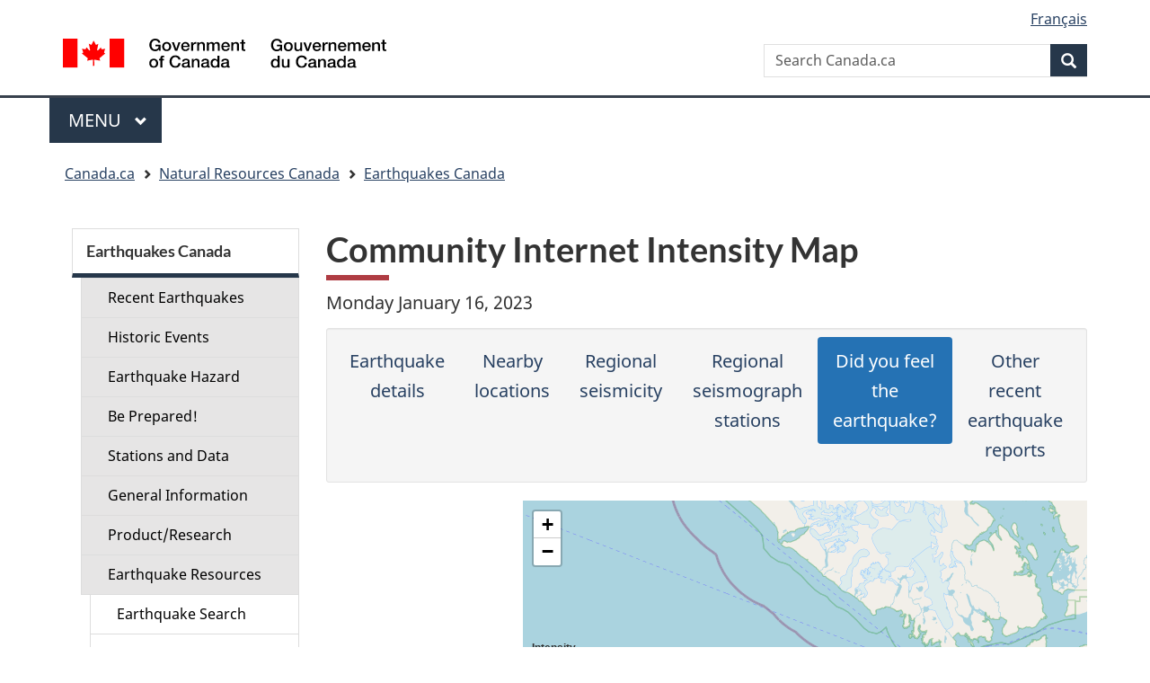

--- FILE ---
content_type: text/html; charset=UTF-8
request_url: https://www.earthquakescanada.nrcan.gc.ca/recent/2023/20230117.0448/dyfi-en.php
body_size: 4966
content:


<!DOCTYPE html>
<!--[if lt IE 9]><html class="no-js lt-ie9" lang="en" dir="ltr"><![endif]--><!--[if gt IE 8]><!-->
<html class="no-js" lang="en" dir="ltr">
<!--<![endif]-->
	<head>
		<meta charset="utf-8">
		<!-- Web Experience Toolkit (WET) / Boîte à outils de l'expérience Web (BOEW) wet-boew.github.io/wet-boew/License-en.html / wet-boew.github.io/wet-boew/Licence-fr.html -->
		<title>Community Internet Intensity Map</title>
		<meta content="width=device-width,initial-scale=1" name="viewport">
<meta name="dcterms.creator" content="Government of Canada, Natural Resources Canada, Canadian Hazards Information Service" />
<meta name="dcterms.subject" title="scheme" content="sciences,scientific research,scientific information" />
 
        <meta http-equiv="X-UA-Compatible" content="IE=edge" />
        <!-- Load closure template scripts -->
        <script src="https://www.canada.ca/etc/designs/canada/cdts/gcweb/rn/cdts/compiled/soyutils.js"></script>
        <script src="https://www.canada.ca/etc/designs/canada/cdts/gcweb/rn/cdts/compiled/wet-en.js"></script>
        <noscript>
            <!-- Write closure fall-back static file -->
            		<!--[if gte IE 9 | !IE ]><!-->
		<link href="https://www.canada.ca/etc/designs/canada/cdts/gcweb/v4_0_32/assets/favicon.ico" rel="icon" type="image/x-icon">
		<link rel="stylesheet" href="https://www.canada.ca/etc/designs/canada/cdts/gcweb/v4_0_32/css/theme.min.css">
		<link rel="stylesheet" href="https://www.canada.ca/etc/designs/canada/cdts/gcweb/v4_0_32/cdts/cdtsfixes.css">
		<!-- Are you using the application templates? If so add the following CSS file -->
		<!-- <link rel="stylesheet" href="https://www.canada.ca/etc/designs/canada/cdts/gcweb/v4_0_32/cdts/cdtsapps.css">-->
		<!--<![endif]-->
		<!--[if lt IE 9]>
		<link href="https://www.canada.ca/etc/designs/canada/cdts/gcweb/v4_0_32/assets/favicon.ico" rel="shortcut icon" />
		<link rel="stylesheet" href="https://www.canada.ca/etc/designs/canada/cdts/gcweb/v4_0_32/css/ie8-theme.min.css" />
		<![endif]-->
		<!--[if lte IE 9]><![endif]-->
		<link rel="stylesheet" href="https://www.canada.ca/etc/designs/canada/cdts/gcweb/v4_0_32/css/noscript.min.css" />
		<link rel="stylesheet" href="https://www.canada.ca/etc/designs/canada/cdts/gcweb/v4_0_32/cdts/cdtsnoscript.css" />        </noscript>
        <!-- Write closure template -->
        <script>
            document.write(wet.builder.refTop({
            }));
        </script>
<!-- Google Tag Manager -->
<script>(function(w,d,s,l,i){w[l]=w[l]||[];w[l].push({'gtm.start':
new Date().getTime(),event:'gtm.js'});var f=d.getElementsByTagName(s)[0],
j=d.createElement(s),dl=l!='dataLayer'?'&l='+l:'';j.async=true;j.src=
'https://www.googletagmanager.com/gtm.js?id='+i+dl;f.parentNode.insertBefore(j,f);
})(window,document,'script','dataLayer','GTM-KG9WWH6');</script>
<!-- End Google Tag Manager -->
<!-- CUSTOM CSS SECTION BEGINS | DEBUT DE LA SECTION CSS CUSTOM -->
<style>
    #dyfi-map {
        height: 400px;
    }
</style>
<link rel="stylesheet" href="https://unpkg.com/leaflet@1.4.0/dist/leaflet.css"
    integrity="sha512-puBpdR0798OZvTTbP4A8Ix/l+A4dHDD0DGqYW6RQ+9jxkRFclaxxQb/SJAWZfWAkuyeQUytO7+7N4QKrDh+drA=="
    crossorigin=""/>
<!-- CUSTOM CSS SECTION ENDS | FIN DE LA SECTION CSS CUSTOM -->
    </head>    <body vocab="https://schema.org/" typeof="WebPage">
        <div id="def-top">
            <!-- Write closure fall-back static file -->
            		<ul id="wb-tphp">
			<li class="wb-slc"><a class="wb-sl" href="#wb-cont">Skip to main content</a></li>
			<li class="wb-slc visible-sm visible-md visible-lg"><a class="wb-sl" href="#wb-info">Skip to "About this site"</a></li>
		</ul>
		<header>
			<div id="wb-bnr" class="container">
				<div class="row">
					<div class="brand col-xs-5 col-md-4" property="publisher" typeof="GovernmentOrganization">
						<a href="https://www.canada.ca/en.html" property="url"><img src="https://www.canada.ca/etc/designs/canada/cdts/gcweb/v4_0_32/assets/sig-blk-en.svg" alt="" property="logo" />
							<span class="wb-inv" property="name"> Government of Canada / <span lang="fr">Gouvernement du Canada</span></span></a>
							<meta property="areaServed" typeOf="Country" content="Canada" />
							<link property="logo" href="https://www.canada.ca/etc/designs/canada/cdts/gcweb/v4_0_32/assets/wmms-blk.svg" />
					</div>
					<section id="wb-srch" class="col-lg-8 text-right">
						<h2>Search</h2>
						<form action="https://www.canada.ca/en/sr.html" method="get" name="cse-search-box" role="search" class="form-inline">
							<div class="form-group">
								<label for="wb-srch-q" class="wb-inv">Search Canada.ca</label>
								<input name="cdn" value="canada" type="hidden">
								<input name="st" value="s" type="hidden">
								<input name="num" value="10" type="hidden">
								<input name="langs" value="en" type="hidden">
								<input name="st1rt" value="1" type="hidden">
								<input name="s5bm3ts21rch" value="x" type="hidden">
								<input id="wb-srch-q" list="wb-srch-q-ac" class="wb-srch-q form-control" name="q" type="search" value="" size="34" maxlength="170" placeholder="Search Canada.ca">
								<input type="hidden" name="_charset_" value="UTF-8">
								<datalist id="wb-srch-q-ac">
									<!--[if lte IE 9]><select><![endif]-->
									<!--[if lte IE 9]></select><![endif]-->
								</datalist>
							</div>
							<div class="form-group submit">
								<button type="submit" id="wb-srch-sub" class="btn btn-primary btn-small" name="wb-srch-sub"><span class="glyphicon-search glyphicon"></span><span class="wb-inv">Search</span></button>
							</div>
						</form>
					</section>
				</div>
			</div>
			<nav class="gcweb-menu" typeof="SiteNavigationElement">
				<div class="container">
					<h2 class="wb-inv">Menu</h2>
					<button type="button" aria-haspopup="true" aria-expanded="false"><span class="wb-inv">Main </span>Menu <span class="expicon glyphicon glyphicon-chevron-down"></span></button>
					<ul role="menu" aria-orientation="vertical">
						<li role="presentation"><a role="menuitem" href="https://www.canada.ca/en/services/jobs.html">Jobs and the workplace</a></li>
						<li role="presentation"><a role="menuitem" href="https://www.canada.ca/en/services/immigration-citizenship.html">Immigration and citizenship</a></li>
						<li role="presentation"><a role="menuitem" href="https://travel.gc.ca/">Travel and tourism</a></li>
						<li role="presentation"><a role="menuitem" href="https://www.canada.ca/en/services/business.html">Business and industry</a></li>
						<li role="presentation"><a role="menuitem" href="https://www.canada.ca/en/services/benefits.html">Benefits</a></li>
						<li role="presentation"><a role="menuitem" href="https://www.canada.ca/en/services/health.html">Health</a></li>
						<li role="presentation"><a role="menuitem" href="https://www.canada.ca/en/services/taxes.html">Taxes</a></li>
						<li role="presentation"><a role="menuitem" href="https://www.canada.ca/en/services/environment.html">Environment and natural resources</a></li>
						<li role="presentation"><a role="menuitem" href="https://www.canada.ca/en/services/defence.html">National security and defence</a></li>
						<li role="presentation"><a role="menuitem" href="https://www.canada.ca/en/services/culture.html">Culture, history and sport</a></li>
						<li role="presentation"><a role="menuitem" href="https://www.canada.ca/en/services/policing.html">Policing, justice and emergencies</a></li>
						<li role="presentation"><a role="menuitem" href="https://www.canada.ca/en/services/transport.html">Transport and infrastructure</a></li>
						<li role="presentation"><a role="menuitem" href="http://international.gc.ca/world-monde/index.aspx?lang=eng">Canada and the world</a></li>
						<li role="presentation"><a role="menuitem" href="https://www.canada.ca/en/services/finance.html">Money and finances</a></li>
						<li role="presentation"><a role="menuitem" href="https://www.canada.ca/en/services/science.html">Science and innovation</a></li>
					</ul>
				</div>
			</nav>
			<nav id="wb-bc" property="breadcrumb">
				<h2>You are here:</h2>
				<div class="container">
					<div class="row">
						<ol class="breadcrumb">
							<li><a href="https://www.canada.ca/en.html">Home</a></li>
						</ol>
					</div>
				</div>
			</nav>
		</header>        </div>
        <!-- Write closure template -->
		<script>
			var defTop = document.getElementById("def-top");
			defTop.outerHTML = wet.builder.top({
				"lngLinks": [{
					"lang": "fr",
					"href": "/recent/2023/20230117.0448/dyfi-fr.php",
					"text": "Français"
				}],
                                "breadcrumbs": [{"title":"Canada.ca","href":"https://www.canada.ca/en.html"},{"title":"Natural Resources Canada","href":"https://www.nrcan.gc.ca/home"},{"title":"Earthquakes Canada","href":"/index-en.php"}]			});
		</script>
		<!-- Google Tag Manager (noscript) -->
<noscript><iframe src="https://www.googletagmanager.com/ns.html?id=GTM-KG9WWH6"
height="0" width="0" style="display:none;visibility:hidden"></iframe></noscript>
<!-- End Google Tag Manager (noscript) -->
	
            <div class="container">
	    	<div class="row">
                <main role="main" property="mainContentOfPage" class="col-md-9 col-md-push-3 wb-prettify all-pre">
	        	<h1 property="name" id="wb-cont">Community Internet Intensity Map</h1>


<p><span id="tf:localdate_e">Monday January 16, 2023</span></p>

<div class="well well-sm">
<ul class="nav nav-pills nav-justified">
    <li><a href="index-en.php">Earthquake details</a></li>
    <li><a href="location-en.php">Nearby locations</a></li>
    <li><a href="seismicity-en.php">Regional seismicity</a></li>
    <li><a href="seismographs-en.php">Regional seismograph stations</a></li>
        <li class='active'><a href="dyfi-en.php">Did you feel the earthquake?</a></li>
    <li><a href="../index-en.php">Other recent earthquake reports</a></li>
</ul>
</div>

<div class="row">
    <div class='col-md-3'>
        <div data-eventid="20230117.0448" id="dyfi-table"></div>
    </div>
    <div class='col-md-9'>
        <div data-eventid="20230117.0448" id="dyfi-map"></div>
        <img src="/dyfi-lavr/images/DYFIlegend-eng.jpg"  alt="Legend" />
    </div>
</div>
<hr/>
<div class="row">
   <div class='col-md-12'>
        <section class="panel panel-success">
            <header class="panel-heading">
                <h2 class="panel-title">Did you feel it?</h2>
            </header>
            <div class="panel-body">
                <p><a href='/dyfi-lavr/form-en.php?eventid=20230117.0448'>Fill out our questionnaire.</a></p>
            </div>
        </section> 
    </div>
</div>
<div class="row">
    <div class='col-md-12'>
        <ul>
            <li><a href="/dyfi-lavr/about-en.php">Background information on Community Internet Intensity Maps</a></li>
            <li><a href="/dyfi-lavr/disclaimer-en.php">Disclaimer</a></li>
        </ul>
    </div>
</div>
  
            <div id="def-preFooter">
                <!-- Write closure fall-back static file -->
                <div class="pagedetails">
	<div class="row">
		<div class="col-sm-6 col-md-5 col-lg-4">
			<a href="https://www.canada.ca/en/report-problem.html" class="btn btn-default text-center">Report a problem on this page</a>
		</div>
	</div>
	<!-- Share button -->
	<!-- <div class="wb-share col-sm-4 col-md-3 col-sm-offset-2 col-md-offset-4 col-lg-offset-5" data-wb-share='{"lnkClass": "btn btn-default btn-block"}'></div> -->
	<!-- END Share button -->
	<dl id="wb-dtmd">
		<dt>Date modified: </dt>
		<dd><time property="dateModified">2019-03-01</time></dd>
	</dl>
</div>
			</div>
			<!-- Write closure template -->
			<script>
				var defPreFooter = document.getElementById("def-preFooter");
				defPreFooter.outerHTML = wet.builder.preFooter({
						"dateModified": "2021-04-06"
				});
			</script>
		</main>

                <!-- Write closure template -->
                                <nav class="wb-sec col-md-3 col-md-pull-9" typeof="SiteNavigationElement" id="wb-sec" role="navigation">
                </nav>
                <script>
                        var secondarymenu = document.getElementById("wb-sec");
                        secondarymenu.innerHTML = wet.builder.secmenu({
                                "sections": [{
  "sectionName": "Earthquakes Canada",
  "sectionLink": "/index-en.php",
  "menuLinks": [{
    "href": "/recent/index-en.php",
    "text": "Recent Earthquakes"
  }, {
    "href": "/historic-historique/index-en.php",
    "text": "Historic Events"
  }, {
    "href": "/hazard-alea/index-en.php",
    "text": "Earthquake Hazard"
  }, {
    "href": "/info-gen/prepare-preparer/index-en.php",
    "text": "Be Prepared!"
  }, {
    "href": "/stndon/index-en.php",
    "text": "Stations and Data"
  }, {
    "href": "/info-gen/index-en.php",
    "text": "General Information"
  }, {
    "href": "/pprs-pprp/index-en.php",
    "text": "Product/Research"
  }, {
    "href": "/resources-en.php",
    "text": "Earthquake Resources",
    "subLinks": [{
        "subhref": "/stndon/NEDB-BNDS/bulletin-en.php",
        "subtext": "Earthquake Search"
    }, {
        "subhref": "/hazard-alea/interpolat/index-en.php",
        "subtext": "Hazard Calculator"
    }, {
        "subhref": "/stndon/CNSN-RNSC/stnbook-cahierstn/index-en.php",
        "subtext": "Station Book"
    }, {
        "subhref": "/stndon/wf-fo/index-en.php",
        "subtext": "Seismogram Viewer"
    }, {
        "subhref": "/stndon/wf_index-en.php",
        "subtext": "Waveform Data"
    }, {
        "subhref": "/info-gen/links-liens-en.php",
        "subtext": "External Links"
    }]
  }, {
    "href": "/concon-en.php",
    "text": "Contact Us"
  }]
}]
                        });
		</script>
        </div>
        </div>
        
		<div id="def-footer">
            <!-- Write closure fall-back static file -->
        			<footer id="wb-info">
			<div class="landscape">
				<nav class="container wb-navcurr">
					<h2 class="wb-inv">About government</h2>
					<ul class="list-unstyled colcount-sm-2 colcount-md-3">
						<li><a href="https://www.canada.ca/en/contact.html">Contact us</a></li>
						<li><a href="https://www.canada.ca/en/government/dept.html">Departments and agencies</a></li>
						<li><a href="https://www.canada.ca/en/government/publicservice.html">Public service and military</a></li>
						<li><a href="https://www.canada.ca/en/news.html">News</a></li>
						<li><a href="https://www.canada.ca/en/government/system/laws.html">Treaties, laws and regulations</a></li>
						<li><a href="https://www.canada.ca/en/transparency/reporting.html">Government-wide reporting</a></li>
						<li><a href="http://pm.gc.ca/eng">Prime Minister</a></li>
						<li><a href="https://www.canada.ca/en/government/system.html">How government works</a></li>
						<li><a href="http://open.canada.ca/en/">Open government</a></li>
					</ul>
				</nav>
			</div>
			<div class="brand">
				<div class="container">
					<div class="row">
						<nav class="col-md-10 ftr-urlt-lnk">
							<h2 class="wb-inv">About this site</h2>
							<ul>
								<li><a href="https://www.canada.ca/en/social.html">Social media</a></li>
								<li><a href="https://www.canada.ca/en/mobile.html">Mobile applications</a></li>
								<li><a href="https://www1.canada.ca/en/newsite.html">About Canada.ca</a></li>
								<li><a href="https://www.canada.ca/en/transparency/terms.html">Terms and conditions</a></li>
								<li><a href="https://www.canada.ca/en/transparency/privacy.html">Privacy</a></li>
							</ul>
						</nav>
						<div class="col-xs-6 visible-sm visible-xs tofpg">
							<a href="#wb-cont">Top of Page <span class="glyphicon glyphicon-chevron-up"></span></a>
						</div>
						<div class="col-xs-6 col-md-2 text-right">
							<img src="https://www.canada.ca/etc/designs/canada/cdts/gcweb/v4_0_32/assets/wmms-blk.svg" alt="Symbol of the Government of Canada" />
							<meta property="areaServed" typeOf="Country" content="Canada" />
							<link property="logo" href="https://www.canada.ca/etc/designs/canada/cdts/gcweb/v4_0_32/assets/wmms-blk.svg" />
						</div>
					</div>
				</div>
			</div>
		</footer>
		</div>
		<!-- Write closure template -->
		<script>
			var defFooter = document.getElementById("def-footer");
			defFooter.outerHTML = wet.builder.footer({
			});
		</script>
		<script>
			document.write(wet.builder.refFooter({
			}));
		</script>
<!-- CUSTOM JS SECTION BEGINS | DEBUT DE LA SECTION JS CUSTOM -->
<script src="https://unpkg.com/leaflet@1.4.0/dist/leaflet.js"
    integrity="sha512-QVftwZFqvtRNi0ZyCtsznlKSWOStnDORoefr1enyq5mVL4tmKB3S/EnC3rRJcxCPavG10IcrVGSmPh6Qw5lwrg=="
    crossorigin=""></script>
<script src="/apps/dyfi/dyfi.js"></script>
<!-- CUSTOM JS SECTION ENDS | FIN DE LA SECTION JS CUSTOM -->
    </body>
</html>

--- FILE ---
content_type: application/xml
request_url: https://www.earthquakescanada.nrcan.gc.ca/api/fdsnws/event/1/query?limit=1&eventid=20230117.0448
body_size: 449
content:
<?xml version='1.0' encoding='utf-8'?><q:quakeml xmlns:q="http://quakeml.org/xmlns/quakeml/1.2" xmlns="http://quakeml.org/xmlns/bed/1.2"><eventParameters><event publicID="smi:local/20230117.0448002"><type>earthquake</type><description><text>174 km NW of Sitka, Alaska, USA/174 km NO de Sitka, Alaska, USA</text><type>earthquake name</type></description><origin publicID="smi:local/20230117.0448002"><time><value>2023-01-17T04:48:14.000Z</value></time><latitude><value>58.1727</value></latitude><longitude><value>-137.5094</value></longitude><depth><value>5</value></depth><depthType>operator assigned</depthType><timeFixed>false</timeFixed><epicenterFixed>false</epicenterFixed><creationInfo><creationTime>2023-01-18T00:00:00.000Z</creationTime></creationInfo></origin><magnitude publicID="smi:local/20230117.0448002"><mag><value>4.56</value></mag><type>mb</type></magnitude><typeCertainty>known</typeCertainty></event></eventParameters></q:quakeml>

--- FILE ---
content_type: image/svg+xml
request_url: https://www.earthquakescanada.nrcan.gc.ca/apps/dyfi/iconfinder_star_848748.svg
body_size: 792
content:
<?xml version="1.0" ?><!DOCTYPE svg  PUBLIC '-//W3C//DTD SVG 1.1//EN'  'http://www.w3.org/Graphics/SVG/1.1/DTD/svg11.dtd'><svg enable-background="new 0 0 512 512" height="512px" id="Layer_1" version="1.1" viewBox="0 0 512 512" width="512px" xml:space="preserve" xmlns="http://www.w3.org/2000/svg" xmlns:xlink="http://www.w3.org/1999/xlink"><g><path d="M400.122,492c-3.291,0-6.597-0.687-9.681-2.082L256,429.075l-134.441,60.843   c-3.083,1.396-6.39,2.082-9.68,2.082c-4.736,0-9.439-1.422-13.405-4.201c-6.72-4.711-10.253-12.575-9.223-20.528l18.425-142.177   L6.161,220.521c-5.679-5.85-7.611-14.216-5.044-21.838c2.567-7.623,9.228-13.295,17.385-14.807l145.83-27.026l71.702-125.474   C240.043,24.358,247.693,20,256,20c8.307,0,15.956,4.358,19.968,11.377l71.702,125.474l145.83,27.026   c8.156,1.512,14.816,7.184,17.383,14.807c2.568,7.622,0.635,15.988-5.043,21.838L404.324,325.094l18.426,142.177   c1.03,7.953-2.503,15.817-9.224,20.528C409.562,490.578,404.857,492,400.122,492z" fill="#022F32"/><polygon fill="#EE514A" points="256,42 332.866,176.509 489.198,205.481 380.372,317.585 400.124,470 256,404.775 111.876,470    131.628,317.585 22.802,205.481 179.134,176.509  "/><polygon fill="#FFFFFF" points="256,186 282.989,233.141 337.878,243.295 299.669,282.583 306.604,336 256,313.141 205.396,336    212.332,282.583 174.122,243.295 229.012,233.141  "/></g></svg>

--- FILE ---
content_type: application/javascript
request_url: https://www.earthquakescanada.nrcan.gc.ca/apps/dyfi/dyfi.js
body_size: 3165
content:
/**
 * Generate Leaflet interactive map using GeoJSON DYFI summary
 * report from web service.
 * 
 * For WCAG requirements, also generate an HTML table summarizing
 * the GeoJSON response.
 * 
 * The webservice is called as followed:
 * 
 * /api/dyfi/20180608.1709/geohash/5
 * 
 * where:
 *  20180608.1709 = event ID
 *  geohash = summary type (hard-coded)
 *  5 = geohash precision level (hard-coded)
 * 
 * @requires jquery
 * @requires leaflet
 * @author Charles Blais <charles.blais@canada.ca>
 */

var WEBAPI = "/api/dyfi/";
var FDSNWS = "/api/fdsnws/event/1/query";
var GEOHASH_PRECISION = 5;
var URLLOGO = "/apps/dyfi/iconfinder_star_848748.svg";

var ATTRIBUTE_EVENTID = 'data-eventid';
var ID_MAP = 'dyfi-map';
var ID_TABLE = 'dyfi-table';

var LANG = document.documentElement.lang;

var CDI_COLORS = [
    "#FFFFFF", //I
    "#bb8fce", //II
    "#bb8fce", //III
    "#00FFFF", //IV
    "#00FF00", //V
    "#FFFF00", //VI
    "#EEBC34", //VII
    "#EE9734", //VIII
    "#EE3434"  //XI
];

// condition for zooming
var centered_earthquake = false;

/**
 * http://blog.stevenlevithan.com/archives/javascript-roman-numeral-converter
 * @param {int} num 
 */
function romanize(num) {
    if (isNaN(num))
        return NaN;
    var digits = String(num).split(""),
        key = ["", "C", "CC", "CCC", "CD", "D", "DC", "DCC", "DCCC", "CM",
            "", "X", "XX", "XXX", "XL", "L", "LX", "LXX", "LXXX", "XC",
            "", "I", "II", "III", "IV", "V", "VI", "VII", "VIII", "IX"],
        roman = "",
        i = 3;
    while (i--)
        roman = (key[+digits.pop() + (i * 10)] || "") + roman;
    return Array(+digits.join("") + 1).join("M") + roman;
}


$(function () {

    var map = L.map(ID_MAP).setView([56.1304, -106.3468], 3);
    L.tileLayer('https://{s}.tile.openstreetmap.org/{z}/{x}/{y}.png', {
        attribution: '&copy; <a href="https://www.openstreetmap.org/copyright">OpenStreetMap</a> contributors'
    }).addTo(map);
    L.control.scale().addTo(map);
    // Add legend
    var legend = L.control({ position: 'bottomleft' });
    legend.onAdd = function (map) {
        var div = L.DomUtil.create('div', 'info legend');
        div.innerHTML = '<strong>' + ((LANG === 'fr') ? 'Intensit&eacute;' : 'Intensity') + '</strong>';

        var strReducer = function (accumulator, currentValue, idx) {
            if (idx == 1) accumulator = "<div><span style='display:inline-block;width:30px;border:1px solid #000;background-color:" + accumulator + "'>&nbsp;</span> I</div>";
            return accumulator + "<div><span style='display:inline-block;width:30px;border:1px solid #000;background-color:" + currentValue + "'>&nbsp;</span> " + romanize(idx + 1) + "</div>";
        }
        div.innerHTML += CDI_COLORS.reduce(strReducer);
        return div;
    };
    legend.addTo(map);


    /**
     * Apply style on each feature based on the CDI value
     * @param {Object} feature
     * @returns {Object} style to be applied
     */
    function styleFeature(feature) {
        return {
            color: "#000000",
            fillColor: CDI_COLORS[Math.floor(feature.properties.cdi) - 1],
            fillOpacity: 0.7,
            weight: 1,
        };
    }

    /**
     * Apply popup on each feature added to the map
     * @param {Object} feature 
     * @param {Object} layer - layer of feature
     */
    function onEachFeature(feature, layer) {

        var label = 'Average Intensity: ';
        var label_intensity = 'Intensity';
        var label_reports = 'Reports';
        var label_total = 'Total';
        if (LANG === 'fr') {
            label = 'Intensit&eacute; moyenne : ';
            label_intensity = 'Intensit&eacute;';
            label_reports = 'Rapports';
            label_total = 'Total';
        }

        var popupContent = "<table class='table table-bordered'><thead><tr><th>" +
            label_intensity + "</th><th>" +
            label_reports + "</th></tr></thead><tbody>";

        var strReducer = function (accumulator, currentValue, idx) {
            if (idx == 1) {
                accumulator = (accumulator == 0) ? "" : ("<tr><td>I</td><td>" + accumulator + "</td></tr>");
            }
            if (currentValue == 0)
                return accumulator;
            return accumulator + "<tr><td>" + romanize(idx + 1) + "</td><td>" + currentValue + "</td></tr>";
        }
        var totalReducer = function (accumulator, currentValue) {
            return accumulator + currentValue;
        }
        popupContent += feature.properties.count.reduce(strReducer);
        popupContent += "</tbody><tfoot><tr><td>" + label_total +
            "</td><td>" + feature.properties.count.reduce(totalReducer) +
            "</td></tr></tfoot></table>";
        layer.bindTooltip(popupContent);
    }

    /**
     * Update the DYFI map based on the GeoJSON response
     * @param {Object} geojson 
     */
    function updateDYFImap(features) {
        // Add features
        var geojson = L.geoJSON(features, {
            style: styleFeature,
            onEachFeature: onEachFeature,
        })
        geojson.addTo(map);
        if (!centered_earthquake) {
            map.fitBounds(geojson.getBounds());
        }
    }

    /**
     * Update the DYFI table based on the GeoJSON response
     * @param {Object} geojson 
     */
    function updateDYFItable(features) {

        var label_intensity = 'Intensity';
        var label_reports = 'Reports';
        var label_total = 'Total';
        if (LANG === 'fr') {
            label_intensity = 'Intensit&eacute;';
            label_reports = 'Rapports';
            label_total = 'Total';
        }

        // summarize all the tables in a table per CDI level, the key of the array
        // is the associated CDI level (we look at each count)
        var counts = [0, 0, 0, 0, 0, 0, 0, 0, 0];
        features.features.forEach(function (feature) {
            feature.properties.count.forEach(function (count, idx) {
                counts[idx] += count;
            });
        });

        // Now that we summed all counts, create the summary table
        var content = "<table class='table table-bordered'><thead><tr>" +
            "<th>" + label_intensity + "</th>" +
            "<th>" + label_reports + "</th></tr></thead>";

        var strReducer = function (accumulator, currentValue, idx) {
            if (idx == 1) accumulator = "<tr><td>I</td><td>" + accumulator + "</td></tr>";
            return accumulator + "<tr><td>" + romanize(idx + 1) + "</td><td>" + currentValue + "</td></tr>";
        }
        content += "<tbody>" + counts.reduce(strReducer) + "</tbody>";

        var reducer = function (accumulator, currentValue) {
            return accumulator + currentValue;
        }
        content += "<tfoot><tr><td><strong>" + label_total + "</strong></td><td>" + counts.reduce(reducer) + "</td></tr></tfoot>"
        content += "</table>";
        $('#' + ID_TABLE).html(content);
    }


    /** 
     * Parse QuakeML and get latitude and longitude and to map
     */
    function quakeParser(xml) {
        if (typeof xml === 'undefined') {
            return; //do nothing
        }

        var description = $(xml).find("description > text").text().split("/");
        var origin = $(xml).find("origin > time").text();
        var depth = $(xml).find("depth > value").text();
        var latitude = $(xml).find("latitude > value").text();
        var longitude = $(xml).find("longitude > value").text();
        var magnitude = $(xml).find("mag > value").text();
        var magtype = $(xml).find("magnitude > value").text();

        // Label information for popup
        var label_datetime = 'Date/Time (UTC)';
        var label_depth = 'Depth (km)';
        var pdescription = description[0];
        if (LANG === 'fr') {
            label_datetime = 'Date/Temps (UTC)';
            label_depth = 'Profondeur (km)';
            if (description.length > 1) {
                pdescription = description[1];
            }
        }

        // Create popup content
        var content = "<table class='table'>";
        content += "<tr><th>" + label_datetime + "</th><td>" + origin.trim().substring(0, 19) + "Z</td></tr>";
        content += "<tr><th>Magnitude</th><td>" + magnitude + "</td></tr>";
        content += "<tr><th>Latitude</th><td>" + latitude + "</td></tr>";
        content += "<tr><th>Longitude</th><td>" + longitude + "</td></tr>";
        content += "<tr><th>" + label_depth + "</th><td>" + depth + "</td></tr>";
        content += "<tr><th>Description</th><td>" + pdescription + "</td></tr></table>";

        // Add earthquake to the map with the data
        var icon = L.icon({
            iconUrl: URLLOGO,
            iconSize: [20, 20], // size of the icon
            iconAnchor: [10, 10], // point of the icon which will correspond to marker's location
            popupAnchor: [10, 10] // point from which the popup should open relative to the iconAnchor
        });
        var marker = L.marker([latitude, longitude], { icon: icon });
        marker.bindPopup(content);
        marker.addTo(map);
        map.setView([latitude, longitude], 8);
        centered_earthquake = true;
    }

    // query the web api using the event ID specified
    if ($('#' + ID_MAP).length || $('#' + ID_TABLE).length) {
        // grab the eventid from the attribute of eithe element
        var eventid = $('#' + ID_MAP).length ? $('#' + ID_MAP).attr(ATTRIBUTE_EVENTID) : $('#' + ID_TABLE).attr(ATTRIBUTE_EVENTID);
        var url = WEBAPI + "/" + eventid + "/geohash/" + GEOHASH_PRECISION;
        $.getJSON(url, function (data) {
            if ($('#' + ID_MAP).length) {
                updateDYFImap(data);
            }
            if ($('#' + ID_TABLE).length) {
                updateDYFItable(data);
            }
        }).fail(function (error) {
            console.error(error);
        });

        $.ajax({
            type: "GET",
            url: FDSNWS + "?limit=1&eventid=" + eventid,
            dataType: "xml",
            success: quakeParser
        });
    }
});
